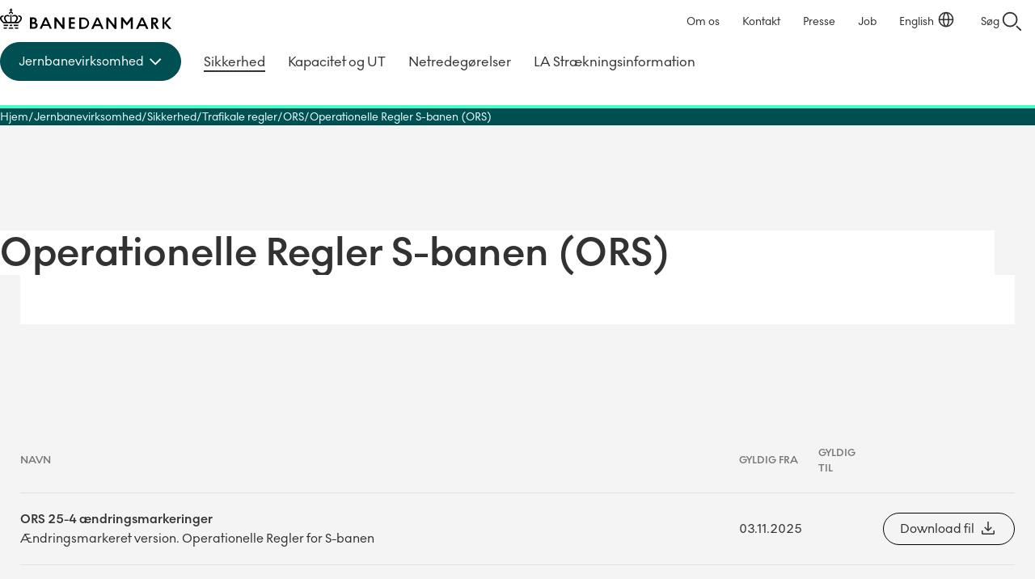

--- FILE ---
content_type: text/html; charset=utf-8
request_url: https://banedanmark.dk/da/Jernbanevirksomhed/Sikkerhed/Trafikale-regler/ORS/Operationelle-Regler-S_banen-_ORS_
body_size: 20993
content:




<!DOCTYPE HTML>
<html lang="da">

<head>
	<meta charset="utf-8" />
	<meta http-equiv="x-ua-compatible" content="ie=edge" />
	<meta name="viewport" content="width=device-width, initial-scale=1" />
	<script id="CookieConsent" src="https://policy.app.cookieinformation.com/uc.js"
		data-culture="DA" data-gcm-version="2.0"
		type="text/javascript"></script>
	<!-- Google Tag Manager -->
<script>
(function(w,d,s,l,i){w[l]=w[l]||[];w[l].push({'gtm.start':
	new Date().getTime(),event:'gtm.js'});var f=d.getElementsByTagName(s)[0],
	j=d.createElement(s),dl=l!='dataLayer'?'&l='+l:'';j.async=true;
	j.setAttribute('data-category-consent', 'cookie_cat_statistic');
	j.setAttribute('data-consent-src', 'https://www.googletagmanager.com/gtm.js?id=' + i + dl);
	f.parentNode.insertBefore(j, f);
	})(window,document,'script','dataLayer','GTM-P4BBKVR');</script>
<!-- End Google Tag Manager -->


	<link href="/dist/css/style-9cfd26399b.css" rel="stylesheet" />
	<meta name="itemid" content="{2D906848-797A-4FD3-B322-0D11B182EFAC}" />

	<link rel="canonical" href="https://www.bane.dk/da/Jernbanevirksomhed/Sikkerhed/Trafikale-regler/ORS/Operationelle-Regler-S_banen-_ORS_" />

	
	  <meta name="description" content="">

	<title>
Operationelle Regler S-banen (ORS) | Banedanmark</title>

		<!--
	<PageMap>
		<DataObject type="document">
			<Attribute name="taxonomy">Jernbanevirksomhed</Attribute>
			<Attribute name="taxonomy">Maalgruppe</Attribute>
			<Attribute name="taxonomy">Sikkerhed</Attribute>
			<Attribute name="taxonomy">Emne</Attribute>
		</DataObject>
	</PageMap>
	-->


	


	    <meta name="robots" content="follow, index" />


	<link rel="apple-touch-icon" sizes="180x180" href="/apple-touch-icon.png?v=2">
	<link rel="icon" type="image/png" sizes="32x32" href="/favicon-32x32.png?v=2">
	<link rel="icon" type="image/png" sizes="16x16" href="/favicon-16x16.png?v=2">
	<link rel="manifest" href="/site.webmanifest?v=2">
	<link rel="mask-icon" href="/safari-pinned-tab.svg?v=2" color="#000000">
	<link rel="shortcut icon" href="/favicon.ico?v=2">
	<meta name="msapplication-TileColor" content="#ffffff">
	<meta name="theme-color" content="#ffffff">
	<link href="https://customer.cludo.com/css/templates/v2.1/essentials/cludo-search.min.css" type="text/css"
		rel="stylesheet">
</head>


<body class="site--theme-three">
	 <!-- Google Tag Manager (noscript) -->
<noscript>
	<iframe data-category-consent= "cookie_cat_statistic" data-consent-src="https://www.googletagmanager.com/ns.html?id=GTM-P4BBKVR"
					height="0" width="0" style="display:none;visibility:hidden"></iframe>
</noscript>
<!-- End Google Tag Manager (noscript) -->


	<script src="/dist/scripts/components/reveal/onbeforerender.js"></script>
	<div class="site__svgsprites hidden">
		<div class="a-svg-sprite" aria-hidden="true"><!-- SVG SPRITE --><svg xmlns="http://www.w3.org/2000/svg" xmlns:xlink="http://www.w3.org/1999/xlink"><symbol fill="none" viewBox="0 0 28 28" id="BaneIcon_Arrow" xmlns="http://www.w3.org/2000/svg"><g fill="#323232"><path d="m18.07 21.072 8.485-8.485 1.414 1.414-8.485 8.486z"/><path d="m19.484 5.514 8.485 8.485-1.414 1.414-8.485-8.485z"/><path d="M1 13h25v2H1z"/></g></symbol><symbol fill="none" viewBox="0 0 28 28" id="BaneIcon_Arrow2" xmlns="http://www.w3.org/2000/svg"><g fill="#457E80"><path d="m18.07 21.072 8.485-8.485 1.414 1.414-8.485 8.486z"/><path d="m19.484 5.514 8.485 8.485-1.414 1.414-8.485-8.485z"/><path d="M1 13h25v2H1z"/></g></symbol><symbol fill="none" viewBox="0 0 32 32" id="BaneIcon_ChevronDown" xmlns="http://www.w3.org/2000/svg"><path d="m9.5 13.75 6.5 6.5 6.5-6.5" stroke="currentColor" stroke-width="2" stroke-linecap="square"/></symbol><symbol fill="none" viewBox="0 0 32 32" id="BaneIcon_ChevronRight" xmlns="http://www.w3.org/2000/svg"><path d="m13.25 9.5 6.5 6.5-6.5 6.5" stroke="currentColor" stroke-width="2" stroke-linecap="square"/></symbol><symbol fill="none" viewBox="0 0 40 40" id="BaneIcon_Contact" xmlns="http://www.w3.org/2000/svg"><path d="M17.021 15.952H7.996v10.275h2.749l1.919 1.929 1.919-1.93h7.416V22.2h2.599l1.919 1.929 1.919-1.93h3.548V11.925H17.021v4.028ZM20 24.228h-6.247l-1.09 1.09-1.089-1.09H9.995V17.95h7.027v4.248H20v2.029Zm-.98-10.295h10.965v6.277h-2.389l-1.09 1.09-1.089-1.09H19.01v-6.277h.01ZM20 .01C8.976 0 0 8.976 0 20s8.976 20 20 20 20-8.976 20-20S31.024 0 20 0v.01Zm0 38.001c-9.925 0-18.001-8.076-18.001-18.001S10.075 1.999 20 1.999 38.001 10.075 38.001 20 29.925 38.001 20 38.001v.01Z" fill="#000"/></symbol><symbol fill="none" viewBox="0 0 32 32" id="BaneIcon_Language" xmlns="http://www.w3.org/2000/svg"><circle cx="16" cy="14" r="9.15" stroke="currentColor" stroke-width="1.7"/><path d="M19.4 14c0 4.962-1.523 8.984-3.4 8.984-1.878 0-3.4-4.022-3.4-8.984s1.522-8.984 3.4-8.984c1.877 0 3.4 4.022 3.4 8.984Zm-11.837.15H24.75" stroke="currentColor" stroke-width="1.7"/></symbol><symbol fill="none" viewBox="0 0 25 16" id="BaneIcon_Menu_Collapsed" xmlns="http://www.w3.org/2000/svg"><path d="M.24 1h24.19M.24 8h24.19M.24 15h24.19" stroke="currentColor" stroke-width="2"/></symbol><symbol fill="none" viewBox="0 0 18 18" id="BaneIcon_Menu_Expanded" xmlns="http://www.w3.org/2000/svg"><path d="m16.5 1.5-15 15m0-15 15 15" stroke="currentColor" stroke-linecap="square" stroke-linejoin="round" stroke-width="2"/></symbol><symbol fill="none" viewBox="0 0 20 20" id="BaneIcon_Position" xmlns="http://www.w3.org/2000/svg"><circle cx="10" cy="10" r="9" stroke="currentColor" stroke-width="2"/><path stroke="currentColor" stroke-width="2" d="M13 10h6M1 10h6m3-3V1m0 18v-6"/></symbol><symbol fill="none" viewBox="0 0 32 32" id="BaneIcon_Search" xmlns="http://www.w3.org/2000/svg"><circle cx="14" cy="14" r="9" stroke="currentColor" stroke-width="2"/><path transform="rotate(44.885 -17.295 38)" stroke="currentColor" stroke-width="2" d="M0-1h8.32"/></symbol><symbol fill="none" viewBox="0 0 24 24" id="Download--Streamline-Outlined-Material" xmlns="http://www.w3.org/2000/svg"><path d="M12 16.175 7.175 11.35l1.075-1.075 3 3V4h1.5v9.275l3-3 1.075 1.075L12 16.175ZM5.5 20c-.4 0-.75-.15-1.05-.45-.3-.3-.45-.65-.45-1.05v-3.575h1.5V18.5h13v-3.575H20V18.5c0 .4-.15.75-.45 1.05-.3.3-.65.45-1.05.45h-13Z" fill="currentColor"/></symbol><symbol fill="none" viewBox="0 0 51 56" id="Pin-blue" xmlns="http://www.w3.org/2000/svg"><g filter="url(#bfa)"><path fill-rule="evenodd" clip-rule="evenodd" d="M4 24.25C4 12.514 13.626 3 25.5 3S47 12.514 47 24.25c0 6.836-3.205 12.49-6.997 16.784-3.791 4.293-8.262 7.338-11.044 9.004a6.7 6.7 0 0 1-6.918 0c-2.782-1.666-7.253-4.711-11.044-9.004C7.205 36.739 4 31.086 4 24.25Z" fill="#fff"/></g><ellipse cx="25.5" cy="24.474" rx="18.971" ry="18.947" fill="#0032C8"/><path d="m31.17 31.664 1.53-1.424a.747.747 0 0 0 .243-.538.747.747 0 0 0-.243-.539l-5.287-5.28c.116-.324.21-.637.279-.938.07-.3.104-.613.104-.938 0-1.343-.475-2.49-1.426-3.439-.95-.95-2.098-1.424-3.443-1.424-.255 0-.499.018-.73.052a3.123 3.123 0 0 0-.696.191c-.209.116-.36.267-.452.452-.093.185-.07.347.07.486l2.538 2.501-1.878 1.772-2.47-2.432a.514.514 0 0 0-.451-.139.446.446 0 0 0-.383.313 3.175 3.175 0 0 0-.243.816c-.047.29-.07.574-.07.851 0 1.32.464 2.438 1.391 3.352.928.915 2.052 1.373 3.374 1.373.325 0 .643-.03.956-.087.313-.058.632-.145.957-.26l5.251 5.28a.73.73 0 0 0 .54.208c.22 0 .4-.07.539-.209Z" fill="#fff"/><defs><filter id="bfa" x=".25" y=".5" width="50.5" height="55.5" filterUnits="userSpaceOnUse" color-interpolation-filters="sRGB"><feFlood flood-opacity="0" result="BackgroundImageFix"/><feColorMatrix in="SourceAlpha" values="0 0 0 0 0 0 0 0 0 0 0 0 0 0 0 0 0 0 127 0" result="hardAlpha"/><feOffset dy="1.25"/><feGaussianBlur stdDeviation="1.875"/><feComposite in2="hardAlpha" operator="out"/><feColorMatrix values="0 0 0 0 0 0 0 0 0 0 0 0 0 0 0 0 0 0 0.5 0"/><feBlend in2="BackgroundImageFix" result="effect1_dropShadow_971_41338"/><feBlend in="SourceGraphic" in2="effect1_dropShadow_971_41338" result="shape"/></filter></defs></symbol><symbol fill="none" viewBox="0 0 40 44" id="Pin-red" xmlns="http://www.w3.org/2000/svg"><g filter="url(#bga)"><path fill-rule="evenodd" clip-rule="evenodd" d="M3 18.823C3 9.532 10.611 2 20 2s17 7.532 17 16.823c0 5.412-2.534 9.887-5.533 13.287-2.997 3.399-6.532 5.81-8.732 7.129a5.293 5.293 0 0 1-5.47 0c-2.2-1.32-5.735-3.73-8.732-7.129C5.534 28.71 3 24.235 3 18.823Z" fill="#fff"/></g><circle cx="20" cy="19" r="15" fill="#FF5A46"/><path d="m24.48 24.692 1.21-1.127a.591.591 0 0 0 .193-.426.592.592 0 0 0-.193-.427l-4.18-4.18c.092-.256.165-.504.22-.742a3.29 3.29 0 0 0 .083-.742 3.71 3.71 0 0 0-1.128-2.723 3.71 3.71 0 0 0-2.722-1.127c-.202 0-.394.013-.578.04a2.463 2.463 0 0 0-.55.152.84.84 0 0 0-.357.357c-.074.147-.055.276.055.386l2.007 1.98-1.485 1.402-1.952-1.925a.407.407 0 0 0-.358-.11.353.353 0 0 0-.302.247 2.514 2.514 0 0 0-.193.647 4.343 4.343 0 0 0-.055.674c0 1.045.367 1.93 1.1 2.653.734.724 1.623 1.087 2.668 1.087.256 0 .509-.023.756-.07.248-.045.5-.114.756-.206l4.153 4.18c.11.11.252.166.426.166a.577.577 0 0 0 .426-.166Z" fill="#fff"/><defs><filter id="bga" x="0" y="0" width="40" height="44" filterUnits="userSpaceOnUse" color-interpolation-filters="sRGB"><feFlood flood-opacity="0" result="BackgroundImageFix"/><feColorMatrix in="SourceAlpha" values="0 0 0 0 0 0 0 0 0 0 0 0 0 0 0 0 0 0 127 0" result="hardAlpha"/><feOffset dy="1"/><feGaussianBlur stdDeviation="1.5"/><feComposite in2="hardAlpha" operator="out"/><feColorMatrix values="0 0 0 0 0 0 0 0 0 0 0 0 0 0 0 0 0 0 0.5 0"/><feBlend in2="BackgroundImageFix" result="effect1_dropShadow_543_19387"/><feBlend in="SourceGraphic" in2="effect1_dropShadow_543_19387" result="shape"/></filter></defs></symbol><symbol viewBox="0 0 100 100" id="arrow" xmlns="http://www.w3.org/2000/svg"><path d="m56.87 0 26.66 50.37L56.87 100h-40.4L43 50.37 16.47 0Z"/></symbol><symbol viewBox="0 0 5.28 10.37" id="arrow-small" xmlns="http://www.w3.org/2000/svg"><path d="M2.18 10.37H0l3-5.18L0 0h2.18l3.1 5.19z"/></symbol><symbol fill="none" viewBox="0 0 30 30" id="chevron-left" xmlns="http://www.w3.org/2000/svg"><path d="m17.75 8.5-6.5 6.5 6.5 6.5" stroke="currentColor" stroke-width="2" stroke-linecap="square"/></symbol><symbol fill="none" viewBox="0 0 12 24" id="chevron_right" xmlns="http://www.w3.org/2000/svg"><path d="m2 5 6.5 6.5L2 18" stroke="currentColor" stroke-width="2" stroke-linecap="square"/></symbol><symbol viewBox="0 0 100 100" id="close" xmlns="http://www.w3.org/2000/svg"><path d="M11.392-.006 100 88.602 88.608 99.993 0 11.386z"/><path d="M-.006 88.608 88.602 0l11.391 11.392L11.386 100z"/></symbol><symbol viewBox="0 0 100 100" id="download" xmlns="http://www.w3.org/2000/svg"><path d="M100 40.4 49.63 67.07 0 40.4V0l49.63 26.56L100 0ZM0 84h100v16H0zm16-16v16H0V68zm84 0v16H84V68z"/></symbol><symbol fill="none" viewBox="0 0 32 32" id="download2" xmlns="http://www.w3.org/2000/svg"><g fill="#323232"><path d="m11.386 12.544 6.012 6.012-1.415 1.414-6.011-6.012z"/><path d="m22.015 13.942-6.03 6.029-1.413-1.415 6.028-6.028z"/><path d="M17 5v13h-2V5z"/></g><path d="M5.5 20.5V26h21v-5.5" stroke="#000" stroke-width="2"/></symbol><symbol fill="none" viewBox="0 0 40 40" id="icon_alert" xmlns="http://www.w3.org/2000/svg"><rect x=".75" y=".75" width="38.5" height="38.5" rx="19.25" stroke="#323232" stroke-width="1.5"/><path d="M20 14v7.5" stroke="#323232" stroke-width="1.5"/><circle cx="20" cy="23.5" r="1" fill="#323232"/><path d="m10.771 25.534 8.344-15.853a1 1 0 0 1 1.77 0l8.344 15.853A1 1 0 0 1 28.344 27H11.656a1 1 0 0 1-.885-1.466Z" stroke="#323232" stroke-width="1.5"/></symbol><symbol fill="none" viewBox="0 0 40 40" id="icon_commuter" xmlns="http://www.w3.org/2000/svg"><rect x=".75" y=".75" width="38.5" height="38.5" rx="19.25" stroke="#323232" stroke-width="1.5"/><path d="M14.348 29.583v-12.89c-1.518-.32-2.736-1.002-3.654-2.048a5.367 5.367 0 0 1-1.378-3.654h1.438c0 1.246.483 2.292 1.45 3.139.966.846 2.144 1.27 3.533 1.27h2.396c1.797 0 2.195.032 2.57 1.358s.938 2.355 2.617 2.601l.36 1.348c-3.84-.336-4.157-3.439-4.157-3.439v12.315h-1.438v-6.11h-2.3v6.11h-1.437Zm2.59-15.67a1.69 1.69 0 0 1-1.237-.512 1.68 1.68 0 0 1-.515-1.234c0-.48.171-.893.513-1.236a1.68 1.68 0 0 1 1.234-.515c.48 0 .893.171 1.236.513.343.342.515.754.515 1.234s-.17.892-.513 1.236a1.68 1.68 0 0 1-1.234.515Z" fill="#323232"/><path d="m24.885 22.807 2.22-.594a1 1 0 0 1 1.225.707l1.117 4.17a1 1 0 0 1-.707 1.224l-2.22.595-1.635-6.102Z" stroke="#323232" stroke-width="1.3" stroke-linecap="round"/><path d="m24.727 22.197-.803-3.01" stroke="#323232" stroke-width="1.3"/></symbol><symbol fill="none" viewBox="0 0 40 40" id="icon_flag" xmlns="http://www.w3.org/2000/svg"><rect x=".75" y=".75" width="38.5" height="38.5" rx="19.25" stroke="#323232" stroke-width="1.5"/><path d="M13.293 28.625V12.333h8.218l.455 2.06h5.702v8.865h-6.133l-.454-2.036h-6.35v7.403h-1.438Zm9.463-6.804h3.474v-5.99h-5.486l-.455-2.06H14.73v6.013h7.571l.456 2.037Z" fill="#000"/></symbol><symbol fill="none" viewBox="0 0 40 40" id="icon_information" xmlns="http://www.w3.org/2000/svg"><rect x=".75" y=".75" width="38.5" height="38.5" rx="19.25" stroke="#323232" stroke-width="1.5"/><path d="m21.098 27.177 1.38.295c.132.016.23.073.296.172a.54.54 0 0 1 .099.345V29h-5.746v-1.01a.54.54 0 0 1 .099-.346.394.394 0 0 1 .296-.172l1.38-.295V18.32l-1.38-.294a.528.528 0 0 1-.296-.172.54.54 0 0 1-.099-.345v-1.011h3.97v10.678ZM19.963 11c.427 0 .797.156 1.11.469.312.312.468.682.468 1.11 0 .41-.156.772-.469 1.084a1.517 1.517 0 0 1-1.11.469c-.41 0-.772-.157-1.084-.469-.312-.312-.469-.674-.469-1.085 0-.427.157-.797.469-1.11.312-.312.674-.468 1.085-.468Z" fill="#323232"/></symbol><symbol fill="none" viewBox="0 0 40 40" id="icon_marker" xmlns="http://www.w3.org/2000/svg"><rect x=".75" y=".75" width="38.5" height="38.5" rx="19.25" stroke="#323232" stroke-width="1.5"/><path d="M20 19.76a1.61 1.61 0 0 0 1.185-.493 1.62 1.62 0 0 0 .49-1.186 1.61 1.61 0 0 0-.492-1.184 1.62 1.62 0 0 0-1.186-.49 1.61 1.61 0 0 0-1.184.493 1.62 1.62 0 0 0-.491 1.186c0 .461.164.856.493 1.183A1.62 1.62 0 0 0 20 19.76Zm0 7.93c2.124-1.932 3.693-3.685 4.707-5.258 1.015-1.573 1.522-2.96 1.522-4.157 0-1.881-.601-3.422-1.804-4.622-1.203-1.2-2.678-1.799-4.425-1.799-1.748 0-3.223.6-4.426 1.8-1.202 1.2-1.803 2.74-1.803 4.621 0 1.198.519 2.584 1.557 4.157 1.038 1.573 2.595 3.326 4.672 5.259Zm0 1.893c-2.572-2.188-4.492-4.22-5.762-6.097-1.27-1.877-1.905-3.614-1.905-5.211 0-2.396.77-4.304 2.312-5.726 1.541-1.422 3.326-2.132 5.355-2.132 2.028 0 3.813.71 5.354 2.132 1.542 1.421 2.312 3.33 2.312 5.726 0 1.597-.634 3.334-1.904 5.21-1.27 1.878-3.19 3.91-5.762 6.098Z" fill="#000"/></symbol><symbol fill="none" viewBox="0 0 40 40" id="icon_passenger" xmlns="http://www.w3.org/2000/svg"><rect x=".75" y=".75" width="38.5" height="38.5" rx="19.25" stroke="#323232" stroke-width="1.5"/><path d="M14.46 15.188a3 3 0 0 1 3.004-3l4.677.005a3 3 0 0 1 2.996 3v6.674a1 1 0 0 1-1 1h-8.674a1 1 0 0 1-1-1l-.002-6.679Z" stroke="#323232" stroke-width="1.5" stroke-linecap="round"/><path stroke="#323232" stroke-width="1.5" d="m22.988 24.625 2.576 4.461m-8.943-4.461-2.576 4.462"/><rect x="17.125" y="14.875" width="5.344" height="3.188" rx=".9" stroke="#323232" stroke-width="1.4"/><rect x="18.125" y="10.547" width="3.344" height="1.946" rx=".6" fill="#323232"/><rect x="18.125" y="10.547" width="3.344" height="1.946" rx=".6" stroke="#323232"/><path d="M15.438 22.867h8.718l-1 2.188h-6.718l-1-2.188Z" stroke="#323232" stroke-width="1.4" stroke-linejoin="round"/></symbol><symbol fill="none" viewBox="0 0 40 40" id="icon_people" xmlns="http://www.w3.org/2000/svg"><rect x=".75" y=".75" width="38.5" height="38.5" rx="19.25" stroke="#323232" stroke-width="1.5"/><path d="M17.316 29.583v-12.89c-1.517-.319-2.735-1.002-3.653-2.048a5.364 5.364 0 0 1-1.378-3.653h1.438c0 1.245.483 2.292 1.45 3.138.966.847 2.143 1.27 3.533 1.27h2.396c.607 0 1.054.052 1.341.156.288.104.655.347 1.103.73l4.408 4.121-1.03 1.03-4.433-4.168v12.314h-1.437v-6.11h-2.3v6.11h-1.438Zm2.59-15.668c-.48 0-.892-.171-1.236-.514a1.679 1.679 0 0 1-.515-1.233c0-.48.171-.893.513-1.236a1.68 1.68 0 0 1 1.234-.515c.48 0 .892.17 1.236.513.343.342.515.753.515 1.234 0 .48-.171.892-.513 1.236a1.68 1.68 0 0 1-1.234.515Z" fill="#000"/></symbol><symbol fill="none" viewBox="0 0 40 40" id="icon_question" xmlns="http://www.w3.org/2000/svg"><rect x=".75" y=".75" width="38.5" height="38.5" rx="19.25" fill="#fff"/><rect x=".75" y=".75" width="38.5" height="38.5" rx="19.25" stroke="#323232" stroke-width="1.5"/><path d="M19.014 23.308v-3.312c2.093-.782 3.795-1.932 3.795-3.68 0-1.449-1.15-2.484-2.852-2.484-1.771 0-2.921 1.081-3.266 2.53H14.69c.552-2.714 2.553-4.278 5.359-4.278s4.761 1.61 4.761 4.255c0 2.484-2.093 3.841-3.979 4.738v2.231h-1.817Zm.92 4.945c-.69 0-1.265-.598-1.265-1.265 0-.69.575-1.265 1.265-1.265s1.265.575 1.265 1.265c0 .667-.575 1.265-1.265 1.265Z" fill="#000"/></symbol><symbol fill="none" viewBox="0 0 40 40" id="icon_timer" xmlns="http://www.w3.org/2000/svg"><rect x=".75" y=".75" width="38.5" height="38.5" rx="19.25" fill="#fff"/><rect x=".75" y=".75" width="38.5" height="38.5" rx="19.25" stroke="#323232" stroke-width="1.5"/><path d="M19.928 28.625c-2.38 0-4.4-.843-6.061-2.528-1.661-1.685-2.492-3.725-2.492-6.121h1.438c0 1.997.686 3.698 2.06 5.103 1.374 1.406 3.059 2.108 5.055 2.108 2.029 0 3.746-.71 5.151-2.132 1.406-1.421 2.108-3.146 2.108-5.175 0-1.98-.71-3.653-2.132-5.02-1.421-1.365-3.13-2.047-5.127-2.047a6.516 6.516 0 0 0-3.055.742 8.33 8.33 0 0 0-2.48 1.965h2.516v1.437h-5.007v-4.983h1.438v2.54a9.12 9.12 0 0 1 2.958-2.3 8.15 8.15 0 0 1 3.63-.839 8.56 8.56 0 0 1 3.378.67 8.854 8.854 0 0 1 2.767 1.834 8.603 8.603 0 0 1 1.87 2.719 8.26 8.26 0 0 1 .682 3.354 8.43 8.43 0 0 1-.683 3.378 8.67 8.67 0 0 1-1.869 2.755 8.918 8.918 0 0 1-2.767 1.857 8.43 8.43 0 0 1-3.378.683Zm3.067-4.72-3.69-3.642v-5.127h1.438v4.529l3.282 3.21-1.03 1.03Z" fill="#000"/></symbol><symbol viewBox="0 0 303.8 36" id="logo" xmlns="http://www.w3.org/2000/svg"><path d="M6.4 28.7v2.4H14l1-2.4zm0 4.9V36h5.4l1.1-2.4zm19.5 0L27 36h5.3v-2.4zm6.4-4.9v2.4h-7.5l-1-2.4zM16 33.6 15 36h8.8l-1-2.4zm1.9-4.9-1 2.4h5l-1-2.4zm15-2.6c2.9-2.8 5.9-5.2 5.9-8.7 0-3.6-3.1-5.8-7-4.8.6.6 1.1 1.3 1.3 2.1 1.3-.4 2.6.4 3 1.7.1.3.1.6.1.9 0 2.3-1.9 4.3-4.3 6.6h-3.6c1.8-2 3.5-4.1 3.5-6.9 0-5.1-6-7-9.8-4.3V15c2.7-2.1 7.2-1.5 7.2 2.1 0 2.3-1.8 4.4-4 6.8h-4.7V11.4c-.8-.4-1.7-.4-2.4 0v12.5h-4.5c-2.2-2.4-4-4.5-4-6.8 0-3.6 4.5-4.3 7.2-2.1v-2.3c-3.6-2.7-9.7-.8-9.7 4.3 0 2.8 1.6 4.9 3.5 6.9H6.9c-2.4-2.3-4.3-4.4-4.3-6.6-.1-1.3.9-2.5 2.2-2.6.3 0 .6 0 .9.1.2-.8.7-1.6 1.3-2.1-3.9-1-7 1.2-7 4.8 0 3.4 3 5.9 5.9 8.7h27zM19.4 7.7c.8-.1 1.5.5 1.6 1.3v.4c.6.2 1.1.6 1.5 1 .2-.5.3-1 .4-1.5 0-1.5-1.1-2.8-2.6-3V3.7H22V2h-1.7V0h-1.8v2h-1.7v1.6h1.7v2.1a3.02 3.02 0 0 0-2.2 4.5c.4-.4.9-.8 1.5-1V9c0-.8.7-1.5 1.5-1.4 0 .1.1.1.1.1zM53.2 16v20h7.1c3.8 0 6.5-2.4 6.5-6 0-2.9-1.8-4.2-3.8-5 1.4-.8 2.2-2.3 2.2-3.9 0-3-2.5-5.2-5.9-5.2l-6.1.1zm6.9 11.2a2.91 2.91 0 0 1 .4 5.8h-3.9v-5.8h3.5zM58.8 19c1.4-.2 2.7.9 2.9 2.3.2 1.4-.9 2.7-2.3 2.9h-2.6V19h2zm29.4 17H92l-9.2-20h-3.4l-9.2 20H74l2.2-5H86l2.2 5zm-3.5-8h-7.2l3.6-8 3.6 8zm11.7-12v20h3.5V22l11 14.1h3.3V16h-3.5v14l-11-14zm36.2 17h-6.8v-5.8h6.8v-3h-6.8V19h6.8v-3h-10.4v20h10.4zm7.9 3.1h7.4c5.5 0 10-4.5 10-10s-4.5-10-10-10h-7.4v20zm7.4-17c3.9 0 7 3.1 7 7s-3.1 7-7 7H144V19l3.9.1zm31.9 17h3.8l-9.2-20H171l-9.2 20h3.8l2.2-5h9.9l2.1 5zm-3.6-8H169l3.6-8.1 3.6 8.1zm12.4-12v20h3.6V22l11 14.1h3.3V16h-3.6v14l-11-14zm36.9 13.8 6.2-8.1v14.3h3.5V16h-3.3l-7 9.3-7.1-9.3h-3.3v20h3.5V21.9l6.2 8zm33.6 6.2h3.8l-9.2-20h-3.4l-9.2 20h3.8l2.2-5h9.9l2.1 5zm-3.6-8h-7.2l3.6-8.1 3.6 8.1zm16.1 8v-8.9h.3l5.7 8.9h4.1l-6-9.1c2.6-.4 4.6-2.7 4.6-5.4 0-3.4-2.7-5.5-6.2-5.5h-6v20h3.5zm2.3-17c1.5-.1 2.7 1 2.9 2.5v.1c0 1.6-1.3 2.9-2.8 2.9h-2.4V19l2.3.1zm20.9 6.5 8.7-9.6h-4l-8.1 8.9V16h-3.5v20h3.5v-9.3l8.1 9.4h4.3z"/></symbol><symbol viewBox="0 0 38.8 36" id="logomark" xmlns="http://www.w3.org/2000/svg"><path d="M6.4 28.7v2.4H14l1-2.4zm0 4.9V36h5.4l1.1-2.4zm19.5 0L27 36h5.3v-2.4zm6.4-4.9v2.4h-7.5l-1-2.4zM16 33.6 15 36h8.8l-1-2.4zm1.9-4.9-1 2.4h5l-1-2.4zm15-2.6c2.9-2.8 5.9-5.2 5.9-8.7 0-3.6-3.1-5.8-7-4.8.6.6 1.1 1.3 1.3 2.1 1.3-.4 2.6.4 3 1.7l.1.9c0 2.3-1.9 4.3-4.3 6.6h-3.6c1.8-2 3.5-4.1 3.5-6.9 0-5.1-6-7-9.8-4.3V15c2.7-2.1 7.2-1.5 7.2 2.1 0 2.3-1.8 4.4-4 6.8h-4.7V11.4c-.8-.4-1.7-.4-2.4 0v12.5h-4.5c-2.2-2.4-4-4.5-4-6.8 0-3.6 4.5-4.3 7.2-2.1v-2.3c-3.6-2.7-9.7-.8-9.7 4.3 0 2.8 1.6 4.9 3.5 6.9H6.9c-2.4-2.3-4.3-4.4-4.3-6.6-.1-1.3.9-2.5 2.2-2.6l.9.1c.2-.8.7-1.6 1.3-2.1-3.9-1-7 1.2-7 4.8 0 3.4 3 5.9 5.9 8.7h27v-.1zM19.4 7.7c.8-.1 1.5.5 1.6 1.3v.4a4 4 0 0 1 1.5 1l.4-1.5a3 3 0 0 0-2.6-3V3.7H22V2h-1.7V0h-1.8v2h-1.7v1.6h1.7v2.1a3 3 0 0 0-2.2 4.5 4 4 0 0 1 1.5-1V9c0-.8.7-1.5 1.5-1.4l.1.1z"/></symbol><symbol viewBox="0 0 100 100" id="mail" xmlns="http://www.w3.org/2000/svg"><path d="M92.6 12.58H7.4A7.4 7.4 0 0 0 0 20v60.32a7.1 7.1 0 0 0 7.1 7.1h85.5A7.4 7.4 0 0 0 100 80V20a7.4 7.4 0 0 0-7.4-7.42ZM90 30.57A7.08 7.08 0 0 1 85.8 37L52.89 51.76a7.09 7.09 0 0 1-5.79 0L14.2 37a7.08 7.08 0 0 1-4.2-6.43v-8h80Z"/></symbol><symbol viewBox="0 0 100 100" id="menu-burger" xmlns="http://www.w3.org/2000/svg"><path d="M0 13.59h100M0 49.43h100m0 36.98H60.48L25.1 49.98" style="fill:none;stroke:#000;stroke-miterlimit:10;stroke-width:16px"/></symbol><symbol id="pin" viewBox="0 0 100 100" style="enable-background:new 0 0 100 100" xml:space="preserve" xmlns="http://www.w3.org/2000/svg"><style>.st0,.st1{stroke:#000;stroke-miterlimit:10}.st0{fill:none;stroke-width:15.7432}.st1{stroke-width:16}.st1,.st2{fill:none}</style><path d="M50 0C27.9 0 9.9 18 9.9 40.1c0 2.5.2 5.1.7 7.5 0 .1.1.6.3 1.3.6 2.7 1.5 5.4 2.7 7.9C17.9 67 27.4 82.6 48.2 99.4c.5.4 1.2.6 1.8.6s1.3-.2 1.8-.6C72.6 82.6 82.1 67 86.4 56.9c1.2-2.5 2.1-5.2 2.7-7.9.2-.8.3-1.2.3-1.3.5-2.5.7-5 .7-7.5C90.1 18 72.1 0 50 0zm0 66c-14 0-25.5-11.4-25.5-25.5S36 15.1 50 15.1s25.5 11.4 25.5 25.5S64 66 50 66z"/></symbol><symbol fill="none" viewBox="0 0 36 36" id="play" xmlns="http://www.w3.org/2000/svg"><circle cx="18" cy="18" r="18" fill="#323232"/><path d="M13.5 10.636c0-.502.52-.805.917-.535l10.808 7.365a.656.656 0 0 1 0 1.068L14.417 25.9c-.397.27-.917-.033-.917-.535V10.636Z" fill="#fff"/></symbol><symbol viewBox="0 0 100 100" id="plus" xmlns="http://www.w3.org/2000/svg"><path d="M0 42h100v16H0z"/><path d="M58 0v100H42V0z"/></symbol><symbol viewBox="0 0 36.8 36.8" style="enable-background:new 0 0 36.8 36.8" xml:space="preserve" id="search" xmlns="http://www.w3.org/2000/svg"><path d="M14 28C6.3 28 0 21.7 0 14S6.3 0 14 0s14 6.3 14 14-6.3 14-14 14zm0-24C8.5 4 4 8.5 4 14s4.5 10 10 10 10-4.5 10-10S19.5 4 14 4zm20 32c-.5 0-1-.2-1.4-.6l-6-6c-.8-.8-.8-2 0-2.8s2-.8 2.8 0l6 6c.8.8.8 2 0 2.8-.4.4-.9.6-1.4.6z"/></symbol><symbol viewBox="0 0 36.65 79" id="social-facebook" xmlns="http://www.w3.org/2000/svg"><path d="M8.14 39.5V79h16.35V39.5h8.77a2.39 2.39 0 0 0 2.37-2.13l.87-8.85a2.35 2.35 0 0 0-2.37-2.61h-9.72v-6.79a16.69 16.69 0 0 1 .16-2.37 4.78 4.78 0 0 1 .63-1.66A2.34 2.34 0 0 1 26.86 14a10.57 10.57 0 0 1 3-.32h6.79V0H25.83C19.51 0 15 1.5 12.24 4.5s-4.1 7.43-4.1 13.2v8.22H2.37A2.38 2.38 0 0 0 0 28.28v8.85a2.38 2.38 0 0 0 2.37 2.37h5.77Z"/></symbol><symbol viewBox="0 0 64.48 64.48" id="social-instagram" xmlns="http://www.w3.org/2000/svg"><path d="M59.91 0H4.77A4.76 4.76 0 0 0 0 4.75v54.96a4.76 4.76 0 0 0 4.75 4.77h55a4.76 4.76 0 0 0 4.77-4.75V4.58A4.6 4.6 0 0 0 59.91 0ZM58 54.23a3.81 3.81 0 0 1-3.8 3.8h-44a3.81 3.81 0 0 1-3.8-3.8v-44a3.81 3.81 0 0 1 3.8-3.8h44.16A3.68 3.68 0 0 1 58 10.12Z"/><path d="M32.24 16.12a16.12 16.12 0 1 0 16.12 16.12 16.12 16.12 0 0 0-16.12-16.12Zm0 26.12a10 10 0 1 1 .06 0Z"/><circle cx="49.33" cy="15.8" r="4.19"/></symbol><symbol id="social-link" viewBox="0 0 100 100" xmlns="http://www.w3.org/2000/svg"><defs><style>.bncls-1{stroke:#000;stroke-miterlimit:10}</style></defs><path class="bncls-1" d="M44.24 92.52a26.07 26.07 0 0 1-36.79 0 26 26 0 0 1 .07-36.76L31.29 32a26 26 0 0 1 36.61-.07 6.47 6.47 0 0 1-9.16 9.14l.1.1a13 13 0 0 0-18.49-.12L16.63 64.91a13.05 13.05 0 0 0 18.46 18.46l3.18-3.18A32.22 32.22 0 0 0 50 82.37a33.46 33.46 0 0 0 4.7-.33Z"/><path class="bncls-1" d="m92.22 44.53-23.8 23.81a26 26 0 0 1-36.61.07 6.47 6.47 0 0 1 9.09-9.21l-.1-.1a13 13 0 0 0 18.49.12l23.78-23.84a13.05 13.05 0 0 0-18.45-18.45l-3.18 3.18a32.23 32.23 0 0 0-11.74-2.19 33.44 33.44 0 0 0-4.7.33L55.47 7.78a26.06 26.06 0 0 1 36.78 0 26 26 0 0 1-.03 36.75Z"/></symbol><symbol id="social-linkedin" viewBox="0 0 100 100" style="enable-background:new 0 0 100 100" xml:space="preserve" xmlns="http://www.w3.org/2000/svg"><style>.st0,.st1{stroke:#000;stroke-miterlimit:10}.st0{fill:none;stroke-width:15.7432}.st1{stroke-width:16}.st1,.st2{fill:none}</style><path d="M26.5 92.4c0 4.2-3.4 7.6-7.6 7.6h-4.5c-4.2 0-7.6-3.4-7.6-7.6V39.3c0-4.2 3.4-7.6 7.6-7.6h4.5c4.2 0 7.6 3.4 7.6 7.6v53.1zm-9.8-67.9C10 24.5 4.6 19 4.6 12.4S10 0 16.7 0c6.7 0 12.1 5.7 12.1 12.4s-5.5 12.1-12.1 12.1zM76 81.8v-22c0-7.8-2.8-13.1-9.8-13.1-5.3 0-8.5 3.6-9.9 7.1-.5 1.2-.6 3-.6 4.7V93c0 3.9-3.2 7.1-7.1 7.1h-5.5c-3.9 0-7.1-3.2-7.1-7.1V38.8c0-3.9 3.2-7.1 7.1-7.1h12.6v8.8c2.6-4 7.2-9.6 17.4-9.6 12.7 0 22.3 8.3 22.3 26.2v35.8c0 3.9-3.2 7.1-7.1 7.1h-5.2c-3.9 0-7.1-3.2-7.1-7.1V81.8z"/></symbol><symbol viewBox="0 0 100 100" id="social-mail" xmlns="http://www.w3.org/2000/svg"><path d="M92.6 12.58H7.4A7.4 7.4 0 0 0 0 20v60.32a7.1 7.1 0 0 0 7.1 7.1h85.5A7.4 7.4 0 0 0 100 80V20a7.4 7.4 0 0 0-7.4-7.42ZM90 30.57A7.08 7.08 0 0 1 85.8 37L52.89 51.76a7.09 7.09 0 0 1-5.79 0L14.2 37a7.08 7.08 0 0 1-4.2-6.43v-8h80Z"/></symbol><symbol viewBox="0 0 100 100" id="social-twitter" xmlns="http://www.w3.org/2000/svg"><path d="M99.24 20.55A43 43 0 0 1 91 29.12a2.3 2.3 0 0 0-1 2 65.38 65.38 0 0 1-1.8 15.34c-3.68 14.11-11 25.6-22.48 34C58.11 85.94 44.89 90.55 34.24 91c-22.79.9-34.35-8.82-34.35-8.82 12.82.72 21.73-3.19 26.33-6a2.41 2.41 0 0 0-.08-4.25C19.87 68.71 7.57 60.47 4.49 44.62c-2.11-10.86-1.6-18.68-.57-23.76a4.37 4.37 0 0 1 7.28-2.2c17.32 16.57 37.66 16.1 37.66 16.1 0-.31-.05-.65-.09-1-.72-6.25.42-12 4.68-16.85a20.12 20.12 0 0 1 17.72-7.15 19.37 19.37 0 0 1 11.7 5.15 2.94 2.94 0 0 0 3.29.77q4.48-1.69 9-3.42c.66-.25 1.3-.56 2.21-1A24.22 24.22 0 0 1 90 21.59l-.71.6c3.61-.24 7-1.48 10.62-2.71-.33.52-.48.81-.67 1.07Z" style="stroke:#000;stroke-miterlimit:10"/></symbol><symbol fill="none" viewBox="0 0 20 18" id="social-x" xmlns="http://www.w3.org/2000/svg"><path d="M12.09 7.69 18.85 0H16.5l-5.45 6.2L6.69 0H.77l6.98 9.95L.68 18h2.35l5.76-6.56 4.6 6.56h5.93L12.09 7.69ZM5.64 1.75l10.39 14.56h-1.6L4.04 1.75h1.6Z" fill="#323232"/></symbol><symbol viewBox="0 0 71.72 85.38" id="social-youtube" xmlns="http://www.w3.org/2000/svg"><path d="M58.29 32.39h-4.56v-2.64c-1.71 2-3.19 3-4.79 3a2.87 2.87 0 0 1-2.83-1.85 9.66 9.66 0 0 1-.53-3.55V8.15h4.56v19.64c.1.67.39.92 1 .92.85 0 1.66-.76 2.63-2.12V8.15h4.53v24.24Zm-20.63-7.2c.24 2.4-.5 3.59-1.92 3.59s-2.16-1.19-1.92-3.59v-9.6c-.24-2.4.5-3.53 1.92-3.53s2.16 1.13 1.92 3.53Zm4.56-9.12a9.67 9.67 0 0 0-1.44-5.75 6 6 0 0 0-5-2.34 5.75 5.75 0 0 0-5 2.34c-.93 1.22-1.43 3.19-1.43 5.78v8.62c0 2.56.44 4.35 1.38 5.57a6.35 6.35 0 0 0 5.12 2.56 6.42 6.42 0 0 0 5.12-2.56c.92-1.21 1.34-3 1.34-5.57v-8.64Zm-18 3.12v13.2h-4.8v-13.2S14.46 3 13.43 0h5l3.36 12.64L25.19 0h5l-6 19.19Zm19.01 36.25A3.42 3.42 0 0 0 41 56.53V71a3.35 3.35 0 0 0 2.26 1.09c1.26 0 1.82-.92 1.82-3.32V58.54c0-2.4-.56-3.1-1.82-3.1Zm17.89 2.88c0-2.22-.57-2.89-2-2.89S57 56 57 58.28v2.66h4.08Z"/><path d="M59.15 72.17a1.87 1.87 0 0 0 1.94-1.71v-3h4.56v.68a27.24 27.24 0 0 1-.16 2.86 6.18 6.18 0 0 1-1 2.56 6 6 0 0 1-5.25 2.56A6.22 6.22 0 0 1 54 73.63a8.87 8.87 0 0 1-1.51-5.53v-8.33A9.65 9.65 0 0 1 53.91 54a6.22 6.22 0 0 1 5.2-2.51A6.08 6.08 0 0 1 64.23 54a9.44 9.44 0 0 1 1.41 5.65v4.9H57v4.27c0 2.21.61 3.33 2.11 3.33Zm-9.54-3.56a18.45 18.45 0 0 1-.49 4.82 3.56 3.56 0 0 1-3.57 2.71c-1.55 0-3.13-.93-4.58-2.72v2.42h-4.32V43.67H41v10.48c1.4-1.71 3-2.71 4.59-2.71a3.54 3.54 0 0 1 3.41 2.8 16.83 16.83 0 0 1 .63 4.76v9.59Zm-16.56 7.2h-4.56v-2.64c-1.71 2-3.19 3-4.79 3a2.87 2.87 0 0 1-2.86-1.87 9.66 9.66 0 0 1-.5-3.53V51.82h4.56v19.43c.1.67.39.92 1 .92.85 0 1.66-.76 2.63-2.12V51.82h4.56v24Zm-17.27 0H11V48.22H6v-4.55h15.09v4.56h-5.31ZM71 46s-.7-4.92-2.85-7.08a10.29 10.29 0 0 0-7.18-3c-10-.72-25.08-.72-25.08-.72s-15 0-25.06.72a10.25 10.25 0 0 0-7.18 3C1.47 41.12.78 46 .78 46A107.39 107.39 0 0 0 0 57.58V63a107.39 107.39 0 0 0 .76 11.54s.7 4.92 2.84 7.08c2.72 2.84 6.3 2.75 7.9 3 5.73.55 24.36.72 24.36.72s15.05 0 25.08-.74a10.29 10.29 0 0 0 7.18-3c2.15-2.15 2.88-7.06 2.88-7.06A107.52 107.52 0 0 0 71.72 63v-5.42A107.53 107.53 0 0 0 71 46Z"/></symbol></svg></div>
	</div>

	
	
	<header class="site__header header-v2 js-header header--theme-default" data-component="header-v2">
		<span class="header-v2__toggle-wrapper">
			<input class="toggle__control" type="checkbox" id="toggle_{1}"><label class="toggle__label js-header-toggle"
				for="toggle_{1}">
				<span class="toggle__indicator">
					<svg viewBox="0 0 50 50" class="icon">
						<rect class="toggle__line" width="50" height="6"></rect>
						<rect class="toggle__line" y="15" width="50" height="6"></rect>
						<rect class="toggle__line" x="21" y="30" width="30" height="6"></rect>
						<rect class="toggle__line toggle__line--animate" x="0" y="30" width="22" height="6"></rect>
					</svg>
				</span>
			</label>
			<div class="toggle__link toggle__link--bar">
				<a href="/da/Jernbanevirksomhed/Sikkerhed/Trafikale-regler/ORS/Operationelle-Regler-S_banen-_ORS_" class="toggle__link-element">Operationelle Regler S-banen (ORS)</a>
			</div>
		</span>
		<div class="header-v2__wrapper">
			<div data-component="navigation-v2">
				<div class="header-v2__mobile-top">
					<div class="header-v2__mobile-top-logo">
						<a href="/" title="Til forsiden"
							aria-label="Til forsiden">
							<span class="icon icon--logo">
								<svg class="icon__asset icon__asset--logo">
									<use xlink:href="#logo"></use>
								</svg>
							</span>
						</a>
					</div>
						<div class="header-v2__mobile-top-function">
							<a href="/da/Soeg" class="header-v2__mobile-top-link"
								aria-label="Start s&#248;gning">
								<span class="icon icon--BaneIcon_Search" aria-hidden="true">
									<svg class="icon__asset icon__asset--BaneIcon_Search">
										<use xlink:href="#BaneIcon_Search"></use>
									</svg>
								</span>S&#248;g
							</a>
						</div>

					<div class="header-v2__mobile-top-function">
						<button class="header-v2__mobile-top-link header-v2__mobile-top-link--menu-open"
							aria-label="Ã…ben Menu">
							<span class="icon icon--BaneIcon_Menu_Collapsed">
								<svg class="icon__asset icon__asset--BaneIcon_Menu_Collapsed">
									<use xlink:href="#BaneIcon_Menu_Collapsed"></use>
								</svg>
							</span> Menu
						</button>
					</div>
				</div>
				<div class="header-v2__navigation-container">
					<div class="header-v2__navigation-wrapper">
						<div class="header-v2__desktop-top">
							<div class="header-v2__desktop-top-logo">
								<a href="/" title="Til forsiden"
									aria-label="Til forsiden">
									<span class="icon icon--logo">
										<svg class="icon__asset icon__asset--logo">
											<use xlink:href="#logo"></use>
										</svg>
									</span>
								</a>
							</div>
							<div class="header-v2__desktop-top-function">
								<button class="header-v2__desktop-top-link header-v2__mobile-top-link--menu-close"
									aria-label="Luk menu">
									<span class="icon icon--BaneIcon_Menu_Expanded">
										<svg class="icon__asset icon__asset--BaneIcon_Menu_Expanded">
											<use xlink:href="#BaneIcon_Menu_Expanded"></use>
										</svg>
									</span> Luk
								</button>
							</div>
						</div>
						<div class="header-v2__navigation">
							<nav class="navigation-v2 navigation-v2--main "
	role="navigation" aria-label="Primær navigation">
		<div class="custom-select" data-component="custom-select">
			<button class="select-button" role="combobox"
				aria-label="Skift visning: Borger, leverandør eller jernbanevirksomhed" aria-haspopup="listbox"
				aria-expanded="false" aria-controls="select-dropdown">
				<span class="selected-value">Jernbanevirksomhed</span>
				<span class="icon icon--BaneIcon_ChevronRight" aria-hidden="true">
					<svg class="icon__asset icon__asset--BaneIcon_ChevronRight">
						<use xlink:href="#BaneIcon_ChevronRight"></use>
					</svg>
				</span>
			</button>
			<ul class="select-dropdown" role="listbox" id="select-dropdown">
						<li role="option">
							<input type="radio" id="Borger" name="top-level-section"
								data-url="/da/Borger"><label for="Borger">Borger</label>
						</li>
						<li role="option">
							<input type="radio" id="Leverand&#248;r" name="top-level-section"
								data-url="/da/Leverandoer"><label for="Leverand&#248;r">Leverand&#248;r</label>
						</li>
						<li role="option">
							<input type="radio" id="Jernbanevirksomhed" name="top-level-section"
								data-url="/da/Jernbanevirksomhed"><label for="Jernbanevirksomhed">Jernbanevirksomhed</label>
						</li>
			</ul>
		</div>

	<ul class="navigation-v2__list navigation-v2__list--toplevel" role="navigation" aria-label="Navigations liste">
				<li
					class="navigation-v2__item navigation-v2__item--toplevel navigation-v2__item--inactive">
					<div class="navigation-v2__link-container navigation-v2__link-container--toplevel">
						<a class="navigation-v2__link" href="/da/Borger" data-label="Borger"
							aria-label="Gå til Borger siden">
							Borger
						</a>
						<button class="navigation-v2__icon-wrapper" aria-labelledby="Borger-sub-menu-label">
							<span id="Borger-sub-menu-label" class="visually-hidden">Undersider til
								Borger</span>
							<span class="icon icon--BaneIcon_ChevronRight" aria-hidden="true">
								<svg class="icon__asset icon__asset--BaneIcon_ChevronRight">
									<use xlink:href="#BaneIcon_ChevronRight"></use>
								</svg>
							</span>
						</button>
					</div>
						<ul class="navigation-v2__list navigation-v2__list--level1">
								<li class="navigation-v2__item navigation-v2__item--level1">
									<div class="navigation-v2__link-container">
										<a href="/da/Borger/Baneprojekter" aria-label="Gå til Baneprojekter siden"
											class="navigation-v2__link navigation-v2__link--level1 ">
											Baneprojekter
										</a>
											<button class="navigation-v2__icon-wrapper" aria-labelledby="Baneprojekter-sub-menu-label">
												<span id="Baneprojekter-sub-menu-label" class="visually-hidden">Undersider til
													Baneprojekter</span>
												<span class="icon icon--BaneIcon_ChevronRight" aria-hidden="true">
													<svg class="icon__asset icon__asset--BaneIcon_ChevronRight">
														<use xlink:href="#BaneIcon_ChevronRight"></use>
													</svg>
												</span>
											</button>
									</div>
										<ul class="navigation-v2__list navigation-v2__list--level2">
												<li class="navigation-v2__item navigation-v2__item--level2">
													<a href="/da/Borger/Baneprojekter/Aktuelle-baneprojekter" aria-label="Gå til Aktuelle projekter"
														class="navigation-v2__link navigation-v2__link--level2 ">
														Aktuelle projekter
													</a>
												</li>
												<li class="navigation-v2__item navigation-v2__item--level2">
													<a href="/da/Borger/Baneprojekter/Banedanmark-undersoeger" aria-label="Gå til Banedanmark unders&#248;ger"
														class="navigation-v2__link navigation-v2__link--level2 ">
														Banedanmark unders&#248;ger
													</a>
												</li>
												<li class="navigation-v2__item navigation-v2__item--level2">
													<a href="/da/Borger/Baneprojekter/Afsluttede-baneprojekter" aria-label="Gå til Afsluttede projekter"
														class="navigation-v2__link navigation-v2__link--level2 ">
														Afsluttede projekter
													</a>
												</li>
										</ul>
								</li>
								<li class="navigation-v2__item navigation-v2__item--level1">
									<div class="navigation-v2__link-container">
										<a href="/da/Borger/Nabo-til-banen" aria-label="Gå til Nabo til banen siden"
											class="navigation-v2__link navigation-v2__link--level1 ">
											Nabo til banen
										</a>
											<button class="navigation-v2__icon-wrapper" aria-labelledby="Nabo til banen-sub-menu-label">
												<span id="Nabo til banen-sub-menu-label" class="visually-hidden">Undersider til
													Nabo til banen</span>
												<span class="icon icon--BaneIcon_ChevronRight" aria-hidden="true">
													<svg class="icon__asset icon__asset--BaneIcon_ChevronRight">
														<use xlink:href="#BaneIcon_ChevronRight"></use>
													</svg>
												</span>
											</button>
									</div>
										<ul class="navigation-v2__list navigation-v2__list--level2">
												<li class="navigation-v2__item navigation-v2__item--level2">
													<a href="/da/Borger/Nabo-til-banen/Beplantning-langs-banen" aria-label="Gå til Beplantning langs banen"
														class="navigation-v2__link navigation-v2__link--level2 ">
														Beplantning langs banen
													</a>
												</li>
												<li class="navigation-v2__item navigation-v2__item--level2">
													<a href="/da/Borger/Nabo-til-banen/Depot-og-arbejdsarealer" aria-label="Gå til Depot og arbejdsarealer"
														class="navigation-v2__link navigation-v2__link--level2 ">
														Depot og arbejdsarealer
													</a>
												</li>
												<li class="navigation-v2__item navigation-v2__item--level2">
													<a href="/da/Borger/Nabo-til-banen/Hegn-langs-banen" aria-label="Gå til Hegn langs banen"
														class="navigation-v2__link navigation-v2__link--level2 ">
														Hegn langs banen
													</a>
												</li>
												<li class="navigation-v2__item navigation-v2__item--level2">
													<a href="/da/Borger/Nabo-til-banen/Sikkerhed" aria-label="Gå til Sikkerhed"
														class="navigation-v2__link navigation-v2__link--level2 ">
														Sikkerhed
													</a>
												</li>
										</ul>
								</li>
								<li class="navigation-v2__item navigation-v2__item--level1">
									<div class="navigation-v2__link-container">
										<a href="/da/Borger/Trafikinformation" aria-label="Gå til Trafikinformation siden"
											class="navigation-v2__link navigation-v2__link--level1 ">
											Trafikinformation
										</a>
											<button class="navigation-v2__icon-wrapper" aria-labelledby="Trafikinformation-sub-menu-label">
												<span id="Trafikinformation-sub-menu-label" class="visually-hidden">Undersider til
													Trafikinformation</span>
												<span class="icon icon--BaneIcon_ChevronRight" aria-hidden="true">
													<svg class="icon__asset icon__asset--BaneIcon_ChevronRight">
														<use xlink:href="#BaneIcon_ChevronRight"></use>
													</svg>
												</span>
											</button>
									</div>
										<ul class="navigation-v2__list navigation-v2__list--level2">
												<li class="navigation-v2__item navigation-v2__item--level2">
													<a href="/da/Borger/Trafikinformation/App" aria-label="Gå til MitTog app"
														class="navigation-v2__link navigation-v2__link--level2 ">
														MitTog app
													</a>
												</li>
										</ul>
								</li>
						</ul>
				</li>
				<li
					class="navigation-v2__item navigation-v2__item--toplevel navigation-v2__item--inactive">
					<div class="navigation-v2__link-container navigation-v2__link-container--toplevel">
						<a class="navigation-v2__link" href="/da/Leverandoer" data-label="Leverand&#248;r"
							aria-label="Gå til Leverand&#248;r siden">
							Leverand&#248;r
						</a>
						<button class="navigation-v2__icon-wrapper" aria-labelledby="Leverand&#248;r-sub-menu-label">
							<span id="Leverand&#248;r-sub-menu-label" class="visually-hidden">Undersider til
								Leverand&#248;r</span>
							<span class="icon icon--BaneIcon_ChevronRight" aria-hidden="true">
								<svg class="icon__asset icon__asset--BaneIcon_ChevronRight">
									<use xlink:href="#BaneIcon_ChevronRight"></use>
								</svg>
							</span>
						</button>
					</div>
						<ul class="navigation-v2__list navigation-v2__list--level1">
								<li class="navigation-v2__item navigation-v2__item--level1">
									<div class="navigation-v2__link-container">
										<a href="/da/Leverandoer/Indkoeb-og-udbud" aria-label="Gå til Indk&#248;b, udbud, fakturering siden"
											class="navigation-v2__link navigation-v2__link--level1 ">
											Indk&#248;b, udbud, fakturering
										</a>
											<button class="navigation-v2__icon-wrapper" aria-labelledby="Indk&#248;b, udbud, fakturering-sub-menu-label">
												<span id="Indk&#248;b, udbud, fakturering-sub-menu-label" class="visually-hidden">Undersider til
													Indk&#248;b, udbud, fakturering</span>
												<span class="icon icon--BaneIcon_ChevronRight" aria-hidden="true">
													<svg class="icon__asset icon__asset--BaneIcon_ChevronRight">
														<use xlink:href="#BaneIcon_ChevronRight"></use>
													</svg>
												</span>
											</button>
									</div>
										<ul class="navigation-v2__list navigation-v2__list--level2">
												<li class="navigation-v2__item navigation-v2__item--level2">
													<a href="/da/Leverandoer/Indkoeb-og-udbud/Fakturering" aria-label="Gå til Fakturering"
														class="navigation-v2__link navigation-v2__link--level2 ">
														Fakturering
													</a>
												</li>
												<li class="navigation-v2__item navigation-v2__item--level2">
													<a href="/da/Leverandoer/Indkoeb-og-udbud/Kvalifikationsordninger" aria-label="Gå til Kvalifikationsordninger"
														class="navigation-v2__link navigation-v2__link--level2 ">
														Kvalifikationsordninger
													</a>
												</li>
												<li class="navigation-v2__item navigation-v2__item--level2">
													<a href="/da/Leverandoer/Indkoeb-og-udbud/Udbudsplan" aria-label="Gå til Udbudsplan"
														class="navigation-v2__link navigation-v2__link--level2 ">
														Udbudsplan
													</a>
												</li>
												<li class="navigation-v2__item navigation-v2__item--level2">
													<a href="/da/Leverandoer/Indkoeb-og-udbud/Varekatalog" aria-label="Gå til Varekatalog"
														class="navigation-v2__link navigation-v2__link--level2 ">
														Varekatalog
													</a>
												</li>
												<li class="navigation-v2__item navigation-v2__item--level2">
													<a href="/da/Leverandoer/Indkoeb-og-udbud/Vedligehold" aria-label="Gå til Vedligehold"
														class="navigation-v2__link navigation-v2__link--level2 ">
														Vedligehold
													</a>
												</li>
										</ul>
								</li>
								<li class="navigation-v2__item navigation-v2__item--level1">
									<div class="navigation-v2__link-container">
										<a href="/da/Leverandoer/Adgang" aria-label="Gå til  F&#229; adgang til Banedanmark siden"
											class="navigation-v2__link navigation-v2__link--level1 ">
											 F&#229; adgang til Banedanmark
										</a>
											<button class="navigation-v2__icon-wrapper" aria-labelledby=" F&#229; adgang til Banedanmark-sub-menu-label">
												<span id=" F&#229; adgang til Banedanmark-sub-menu-label" class="visually-hidden">Undersider til
													 F&#229; adgang til Banedanmark</span>
												<span class="icon icon--BaneIcon_ChevronRight" aria-hidden="true">
													<svg class="icon__asset icon__asset--BaneIcon_ChevronRight">
														<use xlink:href="#BaneIcon_ChevronRight"></use>
													</svg>
												</span>
											</button>
									</div>
										<ul class="navigation-v2__list navigation-v2__list--level2">
												<li class="navigation-v2__item navigation-v2__item--level2">
													<a href="/da/Leverandoer/Adgang/Arbejde-i-spor" aria-label="Gå til Arbejde i spor"
														class="navigation-v2__link navigation-v2__link--level2 ">
														Arbejde i spor
													</a>
												</li>
												<li class="navigation-v2__item navigation-v2__item--level2">
													<a href="/da/Leverandoer/Adgang/Virksomheder-der-skal-arbejde-taet-paa-banen" aria-label="Gå til Virksomheder der skal arbejde t&#230;t p&#229; banen"
														class="navigation-v2__link navigation-v2__link--level2 ">
														Virksomheder der skal arbejde t&#230;t p&#229; banen
													</a>
												</li>
												<li class="navigation-v2__item navigation-v2__item--level2">
													<a href="/da/Leverandoer/Adgang/Ledningsarbejder" aria-label="Gå til Ledningsarbejder"
														class="navigation-v2__link navigation-v2__link--level2 ">
														Ledningsarbejder
													</a>
												</li>
												<li class="navigation-v2__item navigation-v2__item--level2">
													<a href="/da/Leverandoer/Adgang/Ibrugtagningsanvarlige-Sikring" aria-label="Gå til Ibrugtagningsansvarlige Sikring"
														class="navigation-v2__link navigation-v2__link--level2 ">
														Ibrugtagningsansvarlige Sikring
													</a>
												</li>
												<li class="navigation-v2__item navigation-v2__item--level2">
													<a href="/da/Leverandoer/Adgang/Adgang-til-Banedanmarks-It_systemer" aria-label="Gå til Adgang til Banedanmarks It-systemer"
														class="navigation-v2__link navigation-v2__link--level2 ">
														Adgang til Banedanmarks It-systemer
													</a>
												</li>
												<li class="navigation-v2__item navigation-v2__item--level2">
													<a href="/da/Leverandoer/Adgang/Banedanmarks-KLS_D" aria-label="Gå til Banedanmarks KLS-D"
														class="navigation-v2__link navigation-v2__link--level2 ">
														Banedanmarks KLS-D
													</a>
												</li>
												<li class="navigation-v2__item navigation-v2__item--level2">
													<a href="/da/Leverandoer/Adgang/Brug-af-navn-og-logo" aria-label="Gå til Brug af navn og logo"
														class="navigation-v2__link navigation-v2__link--level2 ">
														Brug af navn og logo
													</a>
												</li>
												<li class="navigation-v2__item navigation-v2__item--level2">
													<a href="/da/Leverandoer/Adgang/Change-Management-Request" aria-label="Gå til Change Management Request"
														class="navigation-v2__link navigation-v2__link--level2 ">
														Change Management Request
													</a>
												</li>
												<li class="navigation-v2__item navigation-v2__item--level2">
													<a href="/da/Leverandoer/Adgang/Droner" aria-label="Gå til Droner"
														class="navigation-v2__link navigation-v2__link--level2 ">
														Droner
													</a>
												</li>
												<li class="navigation-v2__item navigation-v2__item--level2">
													<a href="/da/Leverandoer/Adgang/Opmaerksomhed-ved-observationer-af-droner" aria-label="Gå til Opm&#230;rksomhed ved observationer af droner"
														class="navigation-v2__link navigation-v2__link--level2 ">
														Opm&#230;rksomhed ved observationer af droner
													</a>
												</li>
										</ul>
								</li>
								<li class="navigation-v2__item navigation-v2__item--level1">
									<div class="navigation-v2__link-container">
										<a href="/da/Leverandoer/Krav" aria-label="Gå til Normer, krav og regler siden"
											class="navigation-v2__link navigation-v2__link--level1 ">
											Normer, krav og regler
										</a>
											<button class="navigation-v2__icon-wrapper" aria-labelledby="Normer, krav og regler-sub-menu-label">
												<span id="Normer, krav og regler-sub-menu-label" class="visually-hidden">Undersider til
													Normer, krav og regler</span>
												<span class="icon icon--BaneIcon_ChevronRight" aria-hidden="true">
													<svg class="icon__asset icon__asset--BaneIcon_ChevronRight">
														<use xlink:href="#BaneIcon_ChevronRight"></use>
													</svg>
												</span>
											</button>
									</div>
										<ul class="navigation-v2__list navigation-v2__list--level2">
												<li class="navigation-v2__item navigation-v2__item--level2">
													<a href="/da/Leverandoer/Krav/Certificeringer" aria-label="Gå til Certificeringer"
														class="navigation-v2__link navigation-v2__link--level2 ">
														Certificeringer
													</a>
												</li>
												<li class="navigation-v2__item navigation-v2__item--level2">
													<a href="/da/Leverandoer/Krav/Krav-til-sikkerhedsbeklaedning" aria-label="Gå til Krav til sikkerhedsbekl&#230;dning"
														class="navigation-v2__link navigation-v2__link--level2 ">
														Krav til sikkerhedsbekl&#230;dning
													</a>
												</li>
												<li class="navigation-v2__item navigation-v2__item--level2">
													<a href="/da/Leverandoer/Krav/Sikkerhed" aria-label="Gå til Sikkerhed"
														class="navigation-v2__link navigation-v2__link--level2 ">
														Sikkerhed
													</a>
												</li>
												<li class="navigation-v2__item navigation-v2__item--level2">
													<a href="/da/Leverandoer/Krav/TSI" aria-label="Gå til TSI"
														class="navigation-v2__link navigation-v2__link--level2 ">
														TSI
													</a>
												</li>
												<li class="navigation-v2__item navigation-v2__item--level2">
													<a href="/da/Leverandoer/Krav/Visualiseringer-_-4D" aria-label="Gå til Visualiseringer og 4D"
														class="navigation-v2__link navigation-v2__link--level2 ">
														Visualiseringer og 4D
													</a>
												</li>
												<li class="navigation-v2__item navigation-v2__item--level2">
													<a href="/da/Leverandoer/Krav/Arbejdsmiljoe" aria-label="Gå til Arbejdsmilj&#248;"
														class="navigation-v2__link navigation-v2__link--level2 ">
														Arbejdsmilj&#248;
													</a>
												</li>
												<li class="navigation-v2__item navigation-v2__item--level2">
													<a href="/da/Leverandoer/Krav/Generelle-arbejdsbeskrivelser" aria-label="Gå til Generelle arbejdsbeskrivelser"
														class="navigation-v2__link navigation-v2__link--level2 ">
														Generelle arbejdsbeskrivelser
													</a>
												</li>
												<li class="navigation-v2__item navigation-v2__item--level2">
													<a href="/da/Leverandoer/Krav/Jernbanesikkerhedsplaner" aria-label="Gå til Jernbanesikkerhedsplaner"
														class="navigation-v2__link navigation-v2__link--level2 ">
														Jernbanesikkerhedsplaner
													</a>
												</li>
												<li class="navigation-v2__item navigation-v2__item--level2">
													<a href="/da/Leverandoer/Krav/Miljoe" aria-label="Gå til Milj&#248;"
														class="navigation-v2__link navigation-v2__link--level2 ">
														Milj&#248;
													</a>
												</li>
												<li class="navigation-v2__item navigation-v2__item--level2">
													<a href="/da/Leverandoer/Krav/Politikker" aria-label="Gå til Politikker"
														class="navigation-v2__link navigation-v2__link--level2 ">
														Politikker
													</a>
												</li>
												<li class="navigation-v2__item navigation-v2__item--level2">
													<a href="/da/Leverandoer/Krav/Tekniske-data" aria-label="Gå til Tekniske data"
														class="navigation-v2__link navigation-v2__link--level2 ">
														Tekniske data
													</a>
												</li>
												<li class="navigation-v2__item navigation-v2__item--level2">
													<a href="/da/Leverandoer/Krav/CAD" aria-label="Gå til CAD"
														class="navigation-v2__link navigation-v2__link--level2 ">
														CAD
													</a>
												</li>
												<li class="navigation-v2__item navigation-v2__item--level2">
													<a href="/da/Leverandoer/Krav/Teknisk-Dokumentation" aria-label="Gå til Teknisk dokumentation"
														class="navigation-v2__link navigation-v2__link--level2 ">
														Teknisk dokumentation
													</a>
												</li>
												<li class="navigation-v2__item navigation-v2__item--level2">
													<a href="/da/Leverandoer/Krav/Tekniske-normer-og-regler" aria-label="Gå til Tekniske normer og regler"
														class="navigation-v2__link navigation-v2__link--level2 ">
														Tekniske normer og regler
													</a>
												</li>
												<li class="navigation-v2__item navigation-v2__item--level2">
													<a href="/da/Leverandoer/Krav/Uddannelse" aria-label="Gå til Uddannelse"
														class="navigation-v2__link navigation-v2__link--level2 ">
														Uddannelse
													</a>
												</li>
												<li class="navigation-v2__item navigation-v2__item--level2">
													<a href="/da/Leverandoer/Krav/Trafikale-regler" aria-label="Gå til Trafikale regler"
														class="navigation-v2__link navigation-v2__link--level2 ">
														Trafikale regler
													</a>
												</li>
										</ul>
								</li>
						</ul>
				</li>
				<li
					class="navigation-v2__item navigation-v2__item--toplevel ">
					<div class="navigation-v2__link-container navigation-v2__link-container--toplevel">
						<a class="navigation-v2__link" href="/da/Jernbanevirksomhed" data-label="Jernbanevirksomhed"
							aria-label="Gå til Jernbanevirksomhed siden">
							Jernbanevirksomhed
						</a>
						<button class="navigation-v2__icon-wrapper" aria-labelledby="Jernbanevirksomhed-sub-menu-label">
							<span id="Jernbanevirksomhed-sub-menu-label" class="visually-hidden">Undersider til
								Jernbanevirksomhed</span>
							<span class="icon icon--BaneIcon_ChevronRight" aria-hidden="true">
								<svg class="icon__asset icon__asset--BaneIcon_ChevronRight">
									<use xlink:href="#BaneIcon_ChevronRight"></use>
								</svg>
							</span>
						</button>
					</div>
						<ul class="navigation-v2__list navigation-v2__list--level1">
								<li class="navigation-v2__item navigation-v2__item--level1">
									<div class="navigation-v2__link-container">
										<a href="/da/Jernbanevirksomhed/Sikkerhed" aria-label="Gå til Sikkerhed siden"
											class="navigation-v2__link navigation-v2__link--level1 navigation-v2__link--level1-selected">
											Sikkerhed
										</a>
											<button class="navigation-v2__icon-wrapper" aria-labelledby="Sikkerhed-sub-menu-label">
												<span id="Sikkerhed-sub-menu-label" class="visually-hidden">Undersider til
													Sikkerhed</span>
												<span class="icon icon--BaneIcon_ChevronRight" aria-hidden="true">
													<svg class="icon__asset icon__asset--BaneIcon_ChevronRight">
														<use xlink:href="#BaneIcon_ChevronRight"></use>
													</svg>
												</span>
											</button>
									</div>
										<ul class="navigation-v2__list navigation-v2__list--level2">
												<li class="navigation-v2__item navigation-v2__item--level2">
													<a href="/da/Jernbanevirksomhed/Sikkerhed/Test-og-proevekoersler" aria-label="Gå til Test og pr&#248;vek&#248;rsler"
														class="navigation-v2__link navigation-v2__link--level2 ">
														Test og pr&#248;vek&#248;rsler
													</a>
												</li>
												<li class="navigation-v2__item navigation-v2__item--level2">
													<a href="/da/Jernbanevirksomhed/Sikkerhed/Trafikale-regler" aria-label="Gå til Trafikale regler"
														class="navigation-v2__link navigation-v2__link--level2 ">
														Trafikale regler
													</a>
												</li>
												<li class="navigation-v2__item navigation-v2__item--level2">
													<a href="/da/Jernbanevirksomhed/Sikkerhed/SRACs" aria-label="Gå til SRACs"
														class="navigation-v2__link navigation-v2__link--level2 ">
														SRACs
													</a>
												</li>
												<li class="navigation-v2__item navigation-v2__item--level2">
													<a href="/da/Jernbanevirksomhed/Sikkerhed/Indberet-fejl-og-mangler-paa-Banedanmarks-anlaeg" aria-label="Gå til Elektronisk portal for indmeldinger"
														class="navigation-v2__link navigation-v2__link--level2 ">
														Elektronisk portal for indmeldinger
													</a>
												</li>
										</ul>
								</li>
								<li class="navigation-v2__item navigation-v2__item--level1">
									<div class="navigation-v2__link-container">
										<a href="/da/Jernbanevirksomhed/Kapacitet" aria-label="Gå til Kapacitet og UT siden"
											class="navigation-v2__link navigation-v2__link--level1 ">
											Kapacitet og UT
										</a>
											<button class="navigation-v2__icon-wrapper" aria-labelledby="Kapacitet og UT-sub-menu-label">
												<span id="Kapacitet og UT-sub-menu-label" class="visually-hidden">Undersider til
													Kapacitet og UT</span>
												<span class="icon icon--BaneIcon_ChevronRight" aria-hidden="true">
													<svg class="icon__asset icon__asset--BaneIcon_ChevronRight">
														<use xlink:href="#BaneIcon_ChevronRight"></use>
													</svg>
												</span>
											</button>
									</div>
										<ul class="navigation-v2__list navigation-v2__list--level2">
												<li class="navigation-v2__item navigation-v2__item--level2">
													<a href="/da/Jernbanevirksomhed/Kapacitet/Tjenestekoereplaner" aria-label="Gå til Tjenestek&#248;replaner"
														class="navigation-v2__link navigation-v2__link--level2 ">
														Tjenestek&#248;replaner
													</a>
												</li>
												<li class="navigation-v2__item navigation-v2__item--level2">
													<a href="/da/Jernbanevirksomhed/Kapacitet/International-transport" aria-label="Gå til International transport"
														class="navigation-v2__link navigation-v2__link--level2 ">
														International transport
													</a>
												</li>
												<li class="navigation-v2__item navigation-v2__item--level2">
													<a href="/da/Jernbanevirksomhed/Kapacitet/Ydelser-og-afgifter" aria-label="Gå til Ydelser og afgifter"
														class="navigation-v2__link navigation-v2__link--level2 ">
														Ydelser og afgifter
													</a>
												</li>
										</ul>
								</li>
								<li class="navigation-v2__item navigation-v2__item--level1">
									<div class="navigation-v2__link-container">
										<a href="/da/Jernbanevirksomhed/Netredegoerelser" aria-label="Gå til Netredeg&#248;relser siden"
											class="navigation-v2__link navigation-v2__link--level1 ">
											Netredeg&#248;relser
										</a>
											<button class="navigation-v2__icon-wrapper" aria-labelledby="Netredeg&#248;relser-sub-menu-label">
												<span id="Netredeg&#248;relser-sub-menu-label" class="visually-hidden">Undersider til
													Netredeg&#248;relser</span>
												<span class="icon icon--BaneIcon_ChevronRight" aria-hidden="true">
													<svg class="icon__asset icon__asset--BaneIcon_ChevronRight">
														<use xlink:href="#BaneIcon_ChevronRight"></use>
													</svg>
												</span>
											</button>
									</div>
										<ul class="navigation-v2__list navigation-v2__list--level2">
												<li class="navigation-v2__item navigation-v2__item--level2">
													<a href="/da/Jernbanevirksomhed/Netredegoerelser/Arkiv" aria-label="Gå til Arkiv"
														class="navigation-v2__link navigation-v2__link--level2 ">
														Arkiv
													</a>
												</li>
												<li class="navigation-v2__item navigation-v2__item--level2">
													<a href="/da/Jernbanevirksomhed/Netredegoerelser/Netredegoerelse-2025" aria-label="Gå til Netredeg&#248;relse 2025"
														class="navigation-v2__link navigation-v2__link--level2 ">
														Netredeg&#248;relse 2025
													</a>
												</li>
												<li class="navigation-v2__item navigation-v2__item--level2">
													<a href="/da/Jernbanevirksomhed/Netredegoerelser/Netredegoerelse-2026" aria-label="Gå til Netredeg&#248;relse 2026"
														class="navigation-v2__link navigation-v2__link--level2 ">
														Netredeg&#248;relse 2026
													</a>
												</li>
												<li class="navigation-v2__item navigation-v2__item--level2">
													<a href="/da/Jernbanevirksomhed/Netredegoerelser/Netredegoerelse-2027" aria-label="Gå til Netredeg&#248;relse 2027"
														class="navigation-v2__link navigation-v2__link--level2 ">
														Netredeg&#248;relse 2027
													</a>
												</li>
										</ul>
								</li>
								<li class="navigation-v2__item navigation-v2__item--level1">
									<div class="navigation-v2__link-container">
										<a href="/da/Jernbanevirksomhed/LA-Straekningsinformation" aria-label="Gå til LA Str&#230;kningsinformation siden"
											class="navigation-v2__link navigation-v2__link--level1 ">
											LA Str&#230;kningsinformation
										</a>
									</div>
								</li>
						</ul>
				</li>
	</ul>
</nav>

						</div>
						<div class="header-v2__service">
							
<nav class="service-navigation-v2 service-navigation-v2--service" role="navigation" aria-label="Sekundær navigation">
	<ul class="service-navigation-v2__list">
				<li class="service-navigation-v2__item">
					<a href="/da/Om-Banedanmark" class="service-navigation-v2__link" aria-label="Gå til Om os siden">
						Om os
					</a>
				</li>
				<li class="service-navigation-v2__item">
					<a href="/da/Kontakt" class="service-navigation-v2__link" aria-label="Gå til Kontakt siden">
						Kontakt
					</a>
				</li>
				<li class="service-navigation-v2__item">
					<a href="/da/Presse" class="service-navigation-v2__link" aria-label="Gå til Presse siden">
						Presse
					</a>
				</li>
				<li class="service-navigation-v2__item">
					<a href="/da/Job-og-karriere" class="service-navigation-v2__link" aria-label="Gå til Job siden">
						Job
					</a>
				</li>

			<li class="service-navigation-v2__item">
				<a href="https://uk.bane.dk" class="service-navigation-v2__link"
					aria-label="skift sprog til Engelsk (English)">
					English
					<span class="icon icon--BaneIcon_Language">
						<svg class="icon__asset icon__asset--BaneIcon_Language">
							<use xlink:href="#BaneIcon_Language"></use>
						</svg>
					</span>
				</a>
			</li>

		<li class="service-navigation-v2__item">
			<a href="#" class="service-navigation-v2__link search-btn-popper" aria-label="Start s&#248;gning">
				S&#248;g 
				<span class="icon icon--BaneIcon_Search" aria-hidden="true">
					<svg class="icon__asset icon__asset--BaneIcon_Search">
						<use xlink:href="#BaneIcon_Search"></use>
					</svg>
				</span>
			</a>
		</li>
	</ul>
</nav>

						</div>
					</div>
				</div>
			</div>
		</div>
		
		<div class="header-v2__search" data-component="search-overlay">
			<div class="header-v2__search-wrapper">
				<button class="header-v2__search-close">
					Luk s&#248;gning
					<span class="icon icon--close" aria-hidden="true"><svg class="icon__asset icon__asset--close">
							<use xlink:href="#close"></use>
						</svg></span>
				</button>
				
				<form class="header-v2__search-form" id="cludo-search-form" role="search">
					<label id="cludo-search-form-label" class="header-v2__search-label" for="cludo-search-form-input">
						Start en s&#248;gning
					</label>
					<div class="header-v2__search-input-wrapper">
						<span class="icon icon--BaneIcon_Search"><svg class="icon__asset icon__asset--BaneIcon_Search">
								<use xlink:href="#BaneIcon_Search"></use>
							</svg></span>
						<input id="cludo-search-form-input" class="header-v2__search-input search-input" type="search"
							aria-labelledby="cludo-search-form-label"
							placeholder="Indtast s&#248;geord" />
						<button class="header-v2__search-button button button--mint search-button" type="submit">
							S&#248;g
						</button>
					</div>
				</form>
			</div>
		</div>
		
	</header>


	<main class="site__main">
				<div class="page-header-bar hidden-print">
			
			<nav class="breadcrumbs" role="navigation" aria-label="">
				<ol class="breadcrumbs__list">
							<li class="breadcrumbs__item">
								<a class="breadcrumbs__link" href="/da/">Hjem</a>
							</li>
							<li class="breadcrumbs__item">
								<a class="breadcrumbs__link" href="/da/Jernbanevirksomhed">Jernbanevirksomhed</a>
							</li>
							<li class="breadcrumbs__item">
								<a class="breadcrumbs__link" href="/da/Jernbanevirksomhed/Sikkerhed">Sikkerhed</a>
							</li>
							<li class="breadcrumbs__item">
								<a class="breadcrumbs__link" href="/da/Jernbanevirksomhed/Sikkerhed/Trafikale-regler">Trafikale regler</a>
							</li>
							<li class="breadcrumbs__item">
								<a class="breadcrumbs__link" href="/da/Jernbanevirksomhed/Sikkerhed/Trafikale-regler/ORS">ORS</a>
							</li>
							<li class="breadcrumbs__item">
								<span class="breadcrumbs__text">Operationelle Regler S-banen (ORS)</span>
							</li>
				</ol>
			</nav>
		</div>

		

		<div class="site__hero">
			
		</div>

		<article class="article">
			
<header>
	<div class="content-hero">
		<div class="content-hero__inner">
			<div class="content-hero__content">
									<h1 class="content-hero__title">
						Operationelle Regler S-banen (ORS)
					</h1>
			  <div class="content-hero__text">
				
			  </div>
			</div>
		</div>
	</div>
</header>

			<section class="section section--white primary-content primary-content--with-spots section--width-md">
    <div class="section__inner content">
        

        <div class="row">
            <div class="col-sm-8">
                
                <div class="content__main">
                    
                </div>
            </div>
            <div class="col-sm-4">
                <aside class="content__aside">
                    <h6 class="site__outline-title">
                        
                    </h6>
                    
                </aside>
            </div>
        </div>
        <div class="row">
            <div class="col-sm-12">
                
            </div>
        </div>
    </div>
</section>

<div class="section" data-component-name="FilteredPublicationList">
	<div class="section__inner publication-filter" data-component="publication-filter">
		<section class="publication-filter__filter">

			<form method="GET">
				<input type="hidden" name="drilldown" />


				<div class="publication-filter__categories">


				</div>


			</form>
		</section>
	</div>
</div>


	<div class="section section--white section--fullwidth section--fullwidth-constrained section--nomargin">
		<div class="section__inner data-list">
			<table class="data-list__table">
				<thead class="data-list__head">
					<tr class="data-list__row">
						<th class="data-list__column data-list__column--heading data-list__column--half">
							Navn
						</th>

							<th class="data-list__column data-list__column--heading">
								Gyldig fra
							</th>
							<th class="data-list__column data-list__column--heading">
								Gyldig til
							</th>
						<th class="data-list__column data-list__column--heading data-list__column--right">
						</th>

					</tr>
				</thead>
				<tbody class="data-list__body">
							<tr class="data-list__row">
								<th class="data-list__column data-list__column--heading data-list__column--half data-list__column--contains-link" scope="row">
									<a href="/da/Jernbanevirksomhed/Sikkerhed/Trafikale-regler/ORS/Operationelle-Regler-S_banen-_ORS_/ORS-25_4-aendringsmarkeringer" class="data-list__c2a">
										ORS 25-4 &#230;ndringsmarkeringer
											<span class="data-list__manchet">
												&#198;ndringsmarkeret version. Operationelle Regler for S-banen
											</span>
									</a>
								</th>

									<td class="data-list__column">
03.11.2025									</td>
									<td class="data-list__column">
									</td>
								<td class="data-list__column data-list__column--contains-link data-list__column--right">
									<a href="-/media/21FD64A04A17415792542C1BBFBCBA89.ashx" class="data-list__c2a data-list__c2a--download">
                                        <span class="data-list__download-label">
                                            Download fil
                                        </span>
										<div class="data-list__download-icon icon icon--dark icon--tiny">
											<svg class="icon__asset icon__asset--download">
												<use xmlns:xlink="http://www.w3.org/1999/xlink" xlink:href="#Download--Streamline-Outlined-Material"></use>
											</svg>
										</div>
									</a>
								</td>
							</tr>
							<tr class="data-list__row">
								<th class="data-list__column data-list__column--heading data-list__column--half data-list__column--contains-link" scope="row">
									<a href="/da/Jernbanevirksomhed/Sikkerhed/Trafikale-regler/ORS/Operationelle-Regler-S_banen-_ORS_/ORS-25_4" class="data-list__c2a">
										ORS 25-4
											<span class="data-list__manchet">
												Operationelle Regler for S-banen
											</span>
									</a>
								</th>

									<td class="data-list__column">
03.11.2025									</td>
									<td class="data-list__column">
									</td>
								<td class="data-list__column data-list__column--contains-link data-list__column--right">
									<a href="-/media/2C45A042BB644D71A32E47B33624D1F8.ashx" class="data-list__c2a data-list__c2a--download">
                                        <span class="data-list__download-label">
                                            Download fil
                                        </span>
										<div class="data-list__download-icon icon icon--dark icon--tiny">
											<svg class="icon__asset icon__asset--download">
												<use xmlns:xlink="http://www.w3.org/1999/xlink" xlink:href="#Download--Streamline-Outlined-Material"></use>
											</svg>
										</div>
									</a>
								</td>
							</tr>
				</tbody>
			</table>
		</div>
	</div>

		</article>
	</main>
	<footer class="site__footer">
		
	<section class="section section--corporate section--fullwidth section--nomargin-bottom">
		<div class="section__inner">
			<footer class="footer-v2">
				<div class="footer-v2__top">
					<a href="/" title="G&#229; til forside"
						aria-label="G&#229; til forside">
						<span class="icon footer-v2__logo">
							<svg class="icon__asset icon__asset--logomark">
								<use xlink:href="#logomark"></use>
							</svg>
						</span>
					</a>
					<div class="footer-v2__grid">
						<div class="footer-v2__cell footer-v2__cell--businessareas">
							<div class="footer-v2__title">G&#197; TIL</div>
							<ul class="list list--chevron footer-v2__list">
									<li>
										<a href="/da/Borger" class="footer-v2__link">Borger</a>
									</li>
									<li>
										<a href="/da/Leverandoer" class="footer-v2__link">Leverand&#248;r</a>
									</li>
									<li>
										<a href="/da/Jernbanevirksomhed" class="footer-v2__link">Jernbanevirksomhed</a>
									</li>
							</ul>
						</div>
						<div class="footer-v2__cell footer-v2__cell--languages">
							<div class="footer-v2__title">SPROG</div>
							<ul class="list list--chevron footer-v2__list">
									<li>
										<a href="/da/" class="footer-v2__link">Dansk</a>
									</li>
									<li>
										<a href="https://uk.banedanmark.dk" class="footer-v2__link">English</a>
									</li>
							</ul>
						</div>
						<div class="footer-v2__cell footer-v2__cell--socials">
							<div class="footer-v2__title">F&#248;lg os</div>
							<ul
								class="social-sharing social-sharing--large social-sharing--inver social-sharing--left-aligned">
									<li class="social-sharing__listitem">
										<a href="https://www.facebook.com/banedanmark/" target="_blank" title="BaneDanmark på Banedanmark p&#229; Facebook"
											aria-labelledby="Banedanmark p&#229; Facebook-social-link-label">
											<span id="Banedanmark p&#229; Facebook-social-link-label" class="visually-hidden">BaneDanmark på Banedanmark p&#229; Facebook</span>
											<span class="icon icon--large icon--light icon--circle icon--interactive-hard">
												<svg class="icon__asset icon__asset--social-facebook">
													<use xmlns:xlink="http://www.w3.org/1999/xlink" xlink:href="#social-facebook">
													</use>
												</svg>
											</span>
										</a>
									</li>
									<li class="social-sharing__listitem">
										<a href="https://www.instagram.com/banedanmark/?hl=da" target="_blank" title="BaneDanmark på Banedanmark p&#229; Instagram"
											aria-labelledby="Banedanmark p&#229; Instagram-social-link-label">
											<span id="Banedanmark p&#229; Instagram-social-link-label" class="visually-hidden">BaneDanmark på Banedanmark p&#229; Instagram</span>
											<span class="icon icon--large icon--light icon--circle icon--interactive-hard">
												<svg class="icon__asset icon__asset--social-instagram">
													<use xmlns:xlink="http://www.w3.org/1999/xlink" xlink:href="#social-instagram">
													</use>
												</svg>
											</span>
										</a>
									</li>
									<li class="social-sharing__listitem">
										<a href="https://dk.linkedin.com/company/banedanmark" target="_blank" title="BaneDanmark på Banedanmark p&#229; LinkedIn"
											aria-labelledby="Banedanmark p&#229; LinkedIn-social-link-label">
											<span id="Banedanmark p&#229; LinkedIn-social-link-label" class="visually-hidden">BaneDanmark på Banedanmark p&#229; LinkedIn</span>
											<span class="icon icon--large icon--light icon--circle icon--interactive-hard">
												<svg class="icon__asset icon__asset--social-linkedin">
													<use xmlns:xlink="http://www.w3.org/1999/xlink" xlink:href="#social-linkedin">
													</use>
												</svg>
											</span>
										</a>
									</li>
									<li class="social-sharing__listitem">
										<a href="https://twitter.com/banedanmark" target="_blank" title="BaneDanmark på Banedanmark p&#229; Twitter"
											aria-labelledby="Banedanmark p&#229; Twitter-social-link-label">
											<span id="Banedanmark p&#229; Twitter-social-link-label" class="visually-hidden">BaneDanmark på Banedanmark p&#229; Twitter</span>
											<span class="icon icon--large icon--light icon--circle icon--interactive-hard">
												<svg class="icon__asset icon__asset--social-x">
													<use xmlns:xlink="http://www.w3.org/1999/xlink" xlink:href="#social-x">
													</use>
												</svg>
											</span>
										</a>
									</li>
									<li class="social-sharing__listitem">
										<a href="https://www.youtube.com/user/Banedanmark" target="_blank" title="BaneDanmark på Banedanmark p&#229; Youtube"
											aria-labelledby="Banedanmark p&#229; Youtube-social-link-label">
											<span id="Banedanmark p&#229; Youtube-social-link-label" class="visually-hidden">BaneDanmark på Banedanmark p&#229; Youtube</span>
											<span class="icon icon--large icon--light icon--circle icon--interactive-hard">
												<svg class="icon__asset icon__asset--social-youtube">
													<use xmlns:xlink="http://www.w3.org/1999/xlink" xlink:href="#social-youtube">
													</use>
												</svg>
											</span>
										</a>
									</li>
							</ul>
						</div>
						<div class="footer-v2__cell footer-v2__cell--address">
							<div class="footer-v2__title">Adresse</div>
							<div class="footer-v2__text">
								<p style="white-space: pre-line;">Carsten Niebuhrs Gade 43
1577 K&#248;benhavn V

CVR 18632276
EAN 5798 000 89 32 07</p>
							</div>
						</div>
						<div class="footer-v2__cell footer-v2__cell--contact">
							<div class="footer-v2__title">Kontakt
							</div>
							<div class="footer-v2__text">
								E-mail: <a href="mailto:banedanmark@bane.dk" class="footer-v2__link">banedanmark@bane.dk</a>
								<br />
								Tlf.: <a href="tel:8234 0000"
									class="footer-v2__link">82 34 00 00</a>
							</div>
						</div>
						<div class="footer-v2__cell footer-v2__cell--newsletter">
							<div class="footer-v2__title">Nyhedsbrev</div>
							<div class="footer-v2__text">
								<p style="white-space: pre-line;">Tilmeld dig vores nyhedsbrev med seneste nyt om Banedanmark og vores projekter.</p>
									<a class="button button--light footer-v2__button"
										href="/da/Abonnement">
										<span>Tilmeld nyhedsbrev</span>
									</a>
							</div>
						</div>
					</div>
				</div>
				<div class="footer-v2__bottom">
						<a href="/da/Privatliv" class="footer-v2__link footer-v2__link--light">Persondatapolitik</a>
						<a href="/da/Privatlivspolitik" class="footer-v2__link footer-v2__link--light">Cookies &amp; Apps</a>
						<a href="https://www.was.digst.dk/bane-dk" class="footer-v2__link footer-v2__link--light">Tilg&#230;ngelighedserkl&#230;ring</a>
				</div>
			</footer>
		</div>
	</section>

	</footer>
<script src="/dist/js/main-01d362f1.pkg.js"></script>



		<script type="text/javascript" src="https://customer.cludo.com/scripts/bundles/search-script.min.js"></script>
	<script>
		var CludoSearch;
		(function () {
			var cludoIsDa = location.host !== 'uk.bane.dk';
			var cludoSettings = {
				customerId: 3181,
				engineId: cludoIsDa ? 13513 : 13961,
				searchUrl: `${location.origin}/${cludoIsDa ? 'soeg' : 'search'}`,
				language: cludoIsDa ? 'da' : 'en',
				searchInputs: ['cludo-search-form', 'cludo-search-form-page'],
				template: 'InlineBasic',
				focusOnResultsAfterSearch: true,
				type: 'inline'
			};
			CludoSearch = new Cludo(cludoSettings);
			CludoSearch.init();
		})();
	</script>
	<!--[if lte IE 9]>
	<script src="https://api.cludo.com/scripts/xdomain.js" slave="https://api.cludo.com/proxy.html" type="text/javascript"></script>
	<![endif]-->
</body>

</html>


--- FILE ---
content_type: text/javascript
request_url: https://banedanmark.dk/dist/scripts/components/reveal/onbeforerender.js
body_size: 395
content:
// This script is inlined just inside the body tag.
// document.readystate, window.onload, and jQuery.ready fires
// later and cannot be used in this situation
// It is render blocking so keep it to a minimum

// Only enhance if we are not logged in to Sitecore
if (!window.Sitecore) {
	const el = document.querySelector('body');
	el.classList.add('is-visually-enhanced');
}
